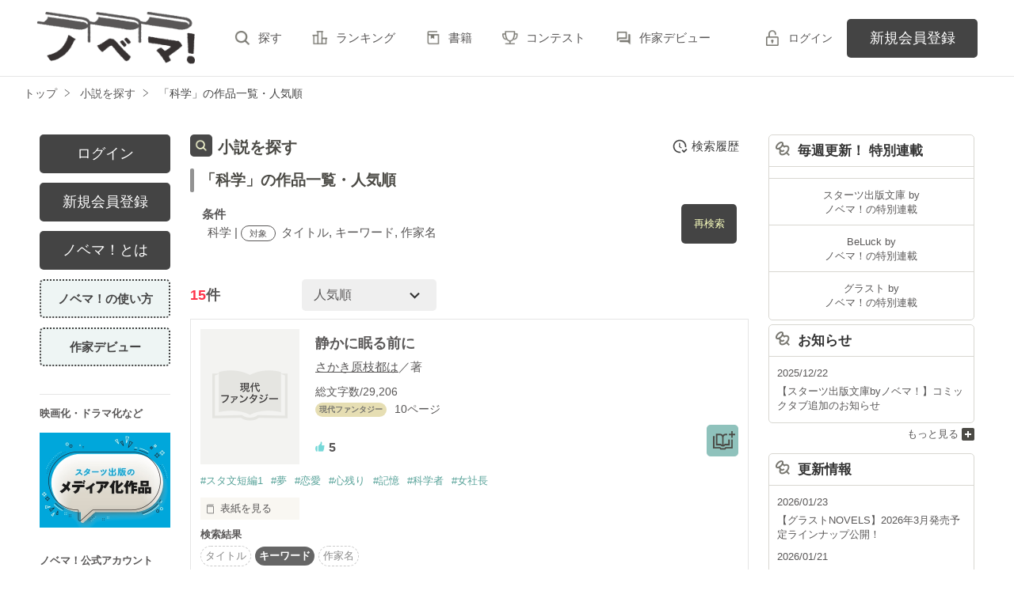

--- FILE ---
content_type: text/html; charset=UTF-8
request_url: https://novema.jp/search/book?word=%E7%A7%91%E5%AD%A6
body_size: 20360
content:
<!doctype html>
<html lang="ja">
<head>
<meta charset="utf-8">
<meta http-equiv="X-UA-Compatible" content="IE=edge">


<title>「科学」の作品一覧・人気順で無料で読む | ノベマ！</title>
<meta name="viewport" content="width=device-width, initial-scale=1.0, minimum-scale=1.0, maximum-scale=1.0, user-scalable=no">
<meta data-vmid="description" name="description" content="「科学」の小説一覧です。「静かに眠る前に」「なんで俺なんだ」「スマホで始める異世界譚～科学で魔法に革命を～」">
<meta data-vmid="keywords" name="keywords" content="「科学」の作品一覧・人気順">
<meta name="language" content="ja">
<link rel="apple-touch-icon-precomposed" href="https://novema.jp/assets/1.0.801/img/apple-touch-icon.png">
<link rel="shortcut icon" href="https://novema.jp/assets/1.0.801/img/favicon.ico">

<meta property="og:locale" content="ja_JP">
<meta data-vmid="og:title" property="og:title" content="「科学」の作品一覧・人気順で無料で読む | ノベマ！">
<meta data-vmid="og:description" property="og:description" content="「科学」の小説一覧です。「静かに眠る前に」「なんで俺なんだ」「スマホで始める異世界譚～科学で魔法に革命を～」">
<meta property="og:image" content="https://novema.jp/assets/1.0.801/img/og_image.png">
<meta data-vmid="og:url" property="og:url" content="https://novema.jp/search/book?word=%E7%A7%91%E5%AD%A6&amp;search_targets%5B%5D%5B0%5D=1&amp;search_targets%5B%5D%5B1%5D=2&amp;search_targets%5B%5D%5B2%5D=4">
<meta name="twitter:card" content="summary">
<meta name="twitter:site" content="@novema_edit">
<meta name="twitter:title" content="「科学」の作品一覧・人気順で無料で読む | ノベマ！">
<meta name="twitter:image" content="https://novema.jp/assets/1.0.801/img/og_image.png">
<meta name="referrer" content="origin-when-cross-origin">

<link data-vmid="canonical" rel="canonical" href="https://novema.jp/search/book?word=%E7%A7%91%E5%AD%A6&amp;search_targets%5B%5D%5B0%5D=1&amp;search_targets%5B%5D%5B1%5D=2&amp;search_targets%5B%5D%5B2%5D=4">


<!-- Google Tag Manager -->
<script>(function(w,d,s,l,i){w[l]=w[l]||[];w[l].push({'gtm.start':
new Date().getTime(),event:'gtm.js'});var f=d.getElementsByTagName(s)[0],
j=d.createElement(s),dl=l!='dataLayer'?'&l='+l:'';j.async=true;j.src=
'https://www.googletagmanager.com/gtm.js?id='+i+dl+'&gtm_auth=jsaCPNkLD6v3rj6CpJiDSA&gtm_preview=env-2&gtm_cookies_win=x';f.parentNode.insertBefore(j,f);
})(window,document,'script','dataLayer','GTM-5NXXHG5');</script>
<!-- End Google Tag Manager -->

<link rel="preload" as="style" href="/build/assets/css-C5AVVmDT.css" /><link rel="modulepreload" href="/build/nv/css-DvJ1WlRz.js" /><link rel="modulepreload" href="/build/common-DW9YdyAD.js" /><link rel="modulepreload" href="/build/assets/utils-DU98lCd1.js" /><link rel="modulepreload" href="/build/assets/gtm-CLavqUxb.js" /><link rel="modulepreload" href="/build/assets/beforeunload-confirm-k_LqQLa5.js" /><link rel="modulepreload" href="/build/assets/lazysizes-DefHUnXI.js" /><link rel="modulepreload" href="/build/assets/toastr-DxCYKGsd.js" /><link rel="modulepreload" href="/build/assets/encoding-japanese-BGtRPSts.js" /><link rel="modulepreload" href="/build/assets/jquery-4TQOUQeH.js" /><link rel="modulepreload" href="/build/assets/constants-B8GFlbkZ.js" /><link rel="modulepreload" href="/build/search-history-register-DDNcuq8w.js" /><link rel="modulepreload" href="/build/assets/search-history-storage-Cxzs5S2O.js" /><link rel="modulepreload" href="/build/assets/local-storage-manager-DeP9q_zA.js" /><link rel="modulepreload" href="/build/bookmark-register-1atWsq3y.js" /><link rel="modulepreload" href="/build/search-history-BHmkYj3W.js" /><link rel="modulepreload" href="/build/assets/vue3-BX3DNK6k.js" /><link rel="modulepreload" href="/build/assets/modal-DYDlTIt-.js" /><link rel="modulepreload" href="/build/assets/vue.esm-bundler-DaFNBbUr.js" /><link rel="modulepreload" href="/build/assets/_plugin-vue_export-helper-DlAUqK2U.js" /><link rel="stylesheet" href="/build/assets/css-C5AVVmDT.css" /><script type="module" src="/build/nv/css-DvJ1WlRz.js"></script><script type="module" src="/build/common-DW9YdyAD.js"></script><script type="module" src="/build/search-history-register-DDNcuq8w.js"></script><script type="module" src="/build/bookmark-register-1atWsq3y.js"></script><script type="module" src="/build/search-history-BHmkYj3W.js"></script></head>

<body class="pc-web">

<!-- Google Tag Manager (noscript) -->
<noscript><iframe src="https://www.googletagmanager.com/ns.html?id=GTM-5NXXHG5&gtm_auth=jsaCPNkLD6v3rj6CpJiDSA&gtm_preview=env-2&gtm_cookies_win=x"
height="0" width="0" style="display:none;visibility:hidden"></iframe></noscript>
<!-- End Google Tag Manager (noscript) -->

<div id="fb-root"></div>
<script async defer src="https://connect.facebook.net/ja_JP/sdk.js#xfbml=1&version=v6.0"></script>
<div id="wrapper" class="">


<header id="header">
    <div class="headerLogo">
        <h1>
            <a href="https://novema.jp">
                                    <img src="https://novema.jp/assets/1.0.801/img/header_logo.svg" alt="ノベマ！">
                            </a>
        </h1>
    </div>
    <div class="headerBtn"><span></span><span></span><span></span><p>メニュー</p></div>

    <nav class="headerNav">
        <div class="navListA">
            <ul>
                <li><a href="https://novema.jp/search">探す</a></li>
                <li><a href="https://novema.jp/ranking">ランキング</a></li>
                <li><a href="https://novema.jp/bookstore">書籍</a></li>
                <li><a href="https://novema.jp/grast/comic">コミック</a></li>
                <li><a href="https://novema.jp/contest">コンテスト</a></li>
                                    <li><a href="https://novema.jp/article/debut">作家デビュー</a></li>
                            </ul>
        </div>
            <div class="navSignup"><a href="https://novema.jp/signup">新規会員登録</a></div>
        <div class="navGuide"><a href="https://novema.jp/article/guide">ノベマ！とは</a></div>
    

        <div class="navListB">
            <ul>
                <li><span class="acd">レーベル</span>
                    <ul><li><a href="https://novema.jp/starts">スターツ出版文庫TOP</a></li>
<li><a href="https://novema.jp/beluck">BeLuckTOP</a></li>
<li><a href="https://novema.jp/grast">グラストTOP</a></li>
</ul>
                </li>
                <li><span class="acd">探す</span>
                    <ul><li><a href="https://novema.jp/search">小説を探す</a></li>
<li><a href="https://novema.jp/updated">新着更新</a></li>
<li><a href="https://novema.jp/good">新着いいね！</a></li>
<li><a href="https://novema.jp/finished">新着完結</a></li>
<li><a href="https://novema.jp/review">新着レビュー</a></li>
<li><a href="https://novema.jp/recommend">編集部オススメ小説</a></li>
<li><a href="https://novema.jp/book">ジャンル別小説一覧</a></li>
<li><a href="https://novema.jp/bbs">コミュニティ</a></li>
</ul>
                </li>
                <li><span class="acd">ランキング</span>
                    <ul><li><a href="https://novema.jp/ranking">総合</a></li>
            <li><a href="https://novema.jp/love-youth/ranking">青春・恋愛</a></li>
            <li><a href="https://novema.jp/youth/ranking">青春</a></li>
            <li><a href="https://novema.jp/love/ranking">恋愛</a></li>
            <li><a href="https://novema.jp/bl/ranking">BL</a></li>
            <li><a href="https://novema.jp/ayakashi/ranking">和風ファンタジー</a></li>
            <li><a href="https://novema.jp/kokyu/ranking">後宮ファンタジー</a></li>
            <li><a href="https://novema.jp/low-fantasy/ranking">現代ファンタジー</a></li>
            <li><a href="https://novema.jp/drama/ranking">ヒューマンドラマ</a></li>
            <li><a href="https://novema.jp/mystery/ranking">ミステリー</a></li>
            <li><a href="https://novema.jp/horror/ranking">ホラー</a></li>
            <li><a href="https://novema.jp/high-fantasy/ranking">異世界（総合）</a></li>
            <li><a href="https://novema.jp/isekai-adventure/ranking">異世界（バトル・冒険）</a></li>
            <li><a href="https://novema.jp/isekai-slow-life/ranking">異世界（スローライフ）</a></li>
            <li><a href="https://novema.jp/love-fantasy/ranking">異世界（恋愛）</a></li>
    </ul>
                </li>
                <li><span class="acd">書籍</span>
                    <ul><li><a href="https://novema.jp/bookstore">発売中の本を探す</a></li>
<li><a href="https://novema.jp/bookstore/schedule">発売予定一覧</a></li>
<li><a href="https://novema.jp/bookstore/writer">書籍化作家一覧</a></li>
</ul>
                </li>
                <li><span class="acd">コミック</span>
                    <ul><li><a href="https://novema.jp/comic/comic-grast">comic グラスト</a></li>
    <li><a href="https://novema.jp/comic/noicomi">noicomi</a></li>
    <li><a href="https://novema.jp/comic/oz-comics">OZcomics</a></li>
</ul>
                </li>
                <li><span class="acd">メディア</span>
                    <ul><li><a href="https://novema.jp/article?tag_name=%E6%98%A0%E7%94%BB%E5%8C%96">映画化された作品情報</a></li></ul>
                </li>
                <li><span class="acd">コンテスト</span>
                    <ul><li><a href="https://novema.jp/contest">コンテスト一覧</a></li>
<li>
    <a href="https://novema.jp/contest/starts/novema-chara-2601">第64回キャラクター短編小説コンテスト「刺激的ギャップヒーローとの和風＆後宮シンデレラストーリー」</a>
</li>
<li>
    <a href="https://novema.jp/contest/starts/mockucon2025">第2回モキュメンタリーホラー小説コンテスト</a>
</li>
<li>
    <a href="https://novema.jp/contest/episode1/02/novema">スターツ出版小説投稿サイト合同企画「第2回1話だけ大賞」ノベマ！会場</a>
</li>
<li>
    <a href="https://novema.jp/contest/starts/novema-chara-2512">第63回キャラクター短編小説コンテスト「青春ボーイズライフ」</a>
</li>
<li>
    <a href="https://novema.jp/contest/starts/10th">スタ文創刊10周年企画「読むだけじゃない読書体験」小説コンテスト</a>
</li>
<li>
    <a href="https://novema.jp/contest/beluck/bl-2510">第3回青春BL小説コンテスト</a>
</li>
<li>
    <a href="https://novema.jp/contest/beluck/bl-short/02">第2回ずっと見守りたい♡BL短編コンテスト</a>
</li>
<li>
    <a href="https://novema.jp/contest/starts/noicomi/novema/scenario09">第9回noicomiマンガシナリオ大賞【ノベマ！】</a>
</li>
</ul>
                </li>
                <li><span class="acd">関連サイト</span>
                    <ul><li><a href="https://www.no-ichigo.jp" target="_blank">野いちご</a></li>
<li><a href="https://www.berrys-cafe.jp" target="_blank">女性に人気の小説を読むなら&nbsp;ベリーズカフェ</a></li>
<li><a href="https://www.ozmall.co.jp" target="_blank">東京女性のための情報サイト&nbsp;OZmall</a></li>
</ul>
                </li>
            </ul>
        </div>
        <div class="navLink">
            <ul><li><a href="https://novema.jp/help">ヘルプ</a></li>
<li><a href="https://novema.jp/legal/terms">利用規約</a></li>
<li><a href="https://novema.jp/legal/guideline">掲載ガイドライン</a></li>
<li><a href="https://novema.jp/legal/terms/bbs">掲示板投稿規約</a></li>
<li><a href="https://starts-pub.jp/privacy_policy" target="_blank">個人情報保護方針</a></li>
<li><a href="https://starts-pub.jp" target="_blank">企業情報</a></li>
</ul>
        </div>
    </nav>

    <div class="headerMenu">
        <div class="headerTool">
            <ul>
                                
                                <li class="headerLogin"><a href="https://novema.jp/login?back_path=%2Fsearch%2Fbook%3Fword%3D%25E7%25A7%2591%25E5%25AD%25A6">ログイン</a></li>
                            </ul>
        </div>

                <div class="headerSignup"><a href="https://novema.jp/signup?back_path=%2Fsearch%2Fbook%3Fword%3D%25E7%25A7%2591%25E5%25AD%25A6">新規会員登録</a></div>
            </div>

</header>


    <div id="breadcrumb" class="breadcrumb">
    <ol id="breadcrumb_inner" itemscope itemtype="http://schema.org/BreadcrumbList">
        <li itemprop="itemListElement" itemscope itemtype="http://schema.org/ListItem">
                <a itemprop="item" href="https://novema.jp">
            <span itemprop="name">トップ</span>
        </a>
                <meta itemprop="position" content="1">
    </li>
        <li itemprop="itemListElement" itemscope itemtype="http://schema.org/ListItem">
                <a itemprop="item" href="https://novema.jp/search">
            <span itemprop="name">小説を探す</span>
        </a>
                <meta itemprop="position" content="2">
    </li>
        <li itemprop="itemListElement" itemscope itemtype="http://schema.org/ListItem">
                <a itemprop="item" href="https://novema.jp/search/book?word=%E7%A7%91%E5%AD%A6">
            <span itemprop="name">「科学」の作品一覧・人気順</span>
        </a>
                <meta itemprop="position" content="3">
    </li>
        </ol>
</div>



<div id="container">
	
<main class="main">
<section class="section">
    <h2 class="ttlIcon03">小説を探す</h2>
    <h3>「科学」の作品一覧・人気順</h3>
    <div class="searchResultBox ">
        <p>
            <span class="bold">条件</span><br>
            <span class="termsTxt">
                            
                                科学
                                     | 
                                            
                                    <span class="subject">対象</span>
                                タイトル, キーワード, 作家名
                                                    </span>
        </p>
        <input type="checkbox" id="openSearch1" class="openSearch">
        <label id="openSearchBtn" class="btnStyle02 openSearchTxt" for="openSearch1">再検索</label>
        <div class="openSearchBox">
            <div class="boxStyle02">
    <form method="GET" action="https://novema.jp/search/book" accept-charset="UTF-8" class="search-history-register">
    <div class="searchKeywordBox">
        <dl class="keyword">
            <dt>検索ワード</dt>
            <dd>
                                <input placeholder="検索ワード" name="word" type="text" value="科学">を含む
            </dd>
            <dd>
                                <input placeholder="除外ワード" name="exclude_word" type="text" value="">を除く
            </dd>
        </dl>
        <div class="searchOption">
            <input type="checkbox" id="toggleSearch1" class="toggleSearch" checked>
            <label class="toggleTit" for="toggleSearch1">詳しく検索</label>
            <div class="searchContent">
                <dl class="target">
                    <dt>検索対象</dt>
                    <dd>
                        <ul class="formList03">
                                                                                        <li><label><input checked="checked" name="search_targets[]" type="checkbox" value="1">タイトル</label></li>
                                                            <li><label><input checked="checked" name="search_targets[]" type="checkbox" value="2">キーワード</label></li>
                                                            <li><label><input checked="checked" name="search_targets[]" type="checkbox" value="4">作家名</label></li>
                                                            <li><label><input name="search_targets[]" type="checkbox" value="8">表紙コメント</label></li>
                                                            <li><label><input name="search_targets[]" type="checkbox" value="16">あらすじ</label></li>
                                                    </ul>
                    </dd>
                </dl>
                <dl class="genre">
                    <dt><label for="search_genre">ジャンル</label></dt>
                    <dd>
                        <select id="search_genre" name="genre"><option value="0">指定なし</option><option value="202">異世界ファンタジー</option><option value="205">現代ファンタジー</option><option value="203">和風ファンタジー</option><option value="204">後宮ファンタジー</option><option value="100">青春・恋愛</option><option value="400">ヒューマンドラマ</option><option value="300">ミステリー</option><option value="500">ホラー</option><option value="600">歴史・時代</option><option value="700">SF・冒険</option><option value="800">BL</option><option value="9900">その他</option></select>
                    </dd>
                </dl>
                                <dl class="finished">
                    <dt>ステータス</dt>
                    <dd>
                        <ul class="formList03">
                                                        <li><label><input checked="checked" name="finished" type="radio" value="0">全て</label></li>
                                                        <li><label><input name="finished" type="radio" value="2">完結</label></li>
                                                        <li><label><input name="finished" type="radio" value="1">更新中</label></li>
                                                    </ul>
                    </dd>
                </dl>
                <dl class="length">
                    <dt>作品の長さ</dt>
                    <dd>
                        <ul class="formList03">
                                                                                    <li><label><input name="length[]" type="checkbox" value="4">長編</label></li>
                                                        <li><label><input name="length[]" type="checkbox" value="2">中編</label></li>
                                                        <li><label><input name="length[]" type="checkbox" value="1">短編</label></li>
                                                    </ul>
                        <ul class="arwList01 mt10 alignR">
                            <li><a href="https://novema.jp/help/n66">作品の長さについて</a></li>
                        </ul>
                    </dd>
                </dl>
                                <dl class="contest">
                    <dt>コンテスト</dt>
                    <dd>
                                                <ul class="formList03">
                                                    <li><label><input name="contest_ids[]" type="checkbox" value="192">第64回キャラクター短編小説コンテスト「刺激的ギャップヒーローとの和風＆後宮シンデレラストーリー」</label></li>
                                                    <li><label><input name="contest_ids[]" type="checkbox" value="189">第2回モキュメンタリーホラー小説コンテスト</label></li>
                                                    <li><label><input name="contest_ids[]" type="checkbox" value="187">スターツ出版小説投稿サイト合同企画「第2回1話だけ大賞」ノベマ！会場</label></li>
                                                    <li><label><input name="contest_ids[]" type="checkbox" value="186">第63回キャラクター短編小説コンテスト「青春ボーイズライフ」</label></li>
                                                    <li><label><input name="contest_ids[]" type="checkbox" value="184">スタ文創刊10周年企画「読むだけじゃない読書体験」小説コンテスト</label></li>
                                                    <li><label><input name="contest_ids[]" type="checkbox" value="182">第3回青春BL小説コンテスト</label></li>
                                                    <li><label><input name="contest_ids[]" type="checkbox" value="181">第2回ずっと見守りたい♡BL短編コンテスト</label></li>
                                                    <li><label><input name="contest_ids[]" type="checkbox" value="178">第9回noicomiマンガシナリオ大賞【ノベマ！】</label></li>
                                                </ul>
                    </dd>
                </dl>
                                <dl class="otherConditions">
                    <dt>その他の条件</dt>
                    <dd>
                        <ul class="formList03">
                                                            <li>
                                    <label>
                                    <input name="has_comic" type="checkbox" value="1">
                                    コミックあり
                                    </label>
                                                                    </li>
                                                    </ul>
                    </dd>
                </dl>
            </div>
        </div>
        <div class="btn"><input class="btnStyle02" type="submit" value="検索"></div>
    </div>
    </form>
</div>


        </div>
    </div>
    <div id="searchHistory"></div> 
            <div class="searchHitBox">
            <div class="hit"><em>15</em>件</div>
            <div class="sort"><select class="sort" name="sort"><option value="1">人気順</option><option value="4">ページ数順</option><option value="6">更新順</option></select></div>
                    </div>
        <div class="bookList">
                            <div class="clm">
    <div class="linkGroup">
        <div class="pic">
            <figure><img src="https://novema.jp/assets/1.0.801/img/book/genre205.png" alt="静かに眠る前に"></figure>
                                </div>

        <div class="item">
           <div class="title">
                <a href="https://novema.jp/book/n1557791" >
                    静かに眠る前に
                </a>
                                            </div>
                        <div class="name">
            <a class="innerLink" 
                href="https://novema.jp/member/n822943" 
                >
                さかき原枝都は</a>／著
            </div>
            <p>総文字数/29,206</p>
            <p>
                <span class="tag genre_name txt_genre_val200">
                    現代ファンタジー</span>10ページ
            </p>
            <div class="tool">
                <div class="like">5</div>
                <div class="gpEntry">
                                </div>
                                <div class="bookshelf">
    <a
        class="bookmark-register "
        href="javascript:void(0);//book_id=1557791"
        data-url="https://novema.jp/web-api/bookmark/save/n1557791"
            >
        <img src="https://novema.jp/assets/1.0.801/img/icn_bookshelf01.png" alt="本棚に入れる">
    </a>
</div>


                
                            </div>
        </div>
        <a class="mainLink forSP" href="https://novema.jp/book/n1557791" ></a>
    </div>

    <ul class="keyword">
            <li>
            <a href="https://novema.jp/search/book?word=%E3%82%B9%E3%82%BF%E6%96%87%E7%9F%AD%E7%B7%A81" 
                >
                #スタ文短編1
            </a>
        </li>
            <li>
            <a href="https://novema.jp/search/book?word=%E5%A4%A2" 
                >
                #夢
            </a>
        </li>
            <li>
            <a href="https://novema.jp/search/book?word=%E6%81%8B%E6%84%9B" 
                >
                #恋愛
            </a>
        </li>
            <li>
            <a href="https://novema.jp/search/book?word=%E5%BF%83%E6%AE%8B%E3%82%8A" 
                >
                #心残り
            </a>
        </li>
            <li>
            <a href="https://novema.jp/search/book?word=%E8%A8%98%E6%86%B6" 
                >
                #記憶
            </a>
        </li>
            <li>
            <a href="https://novema.jp/search/book?word=%E7%A7%91%E5%AD%A6%E8%80%85" 
                >
                #科学者
            </a>
        </li>
            <li>
            <a href="https://novema.jp/search/book?word=%E5%A5%B3%E7%A4%BE%E9%95%B7" 
                >
                #女社長
            </a>
        </li>
    
    </ul>

    <div class="bookCoverPre">
        <div class="relatedtitle">
            <span>表紙を見る</span>
            <span>表紙を閉じる</span>
        </div>
        <div class="relatedlist">
            <div class="defTxt alignL">夢の中で僕は永遠に君を愛する。

あなたの見つめる夢はどんな夢ですか？
私の夢は、私の幸せは？。

夢の中でも私の幸せは、もろくも崩れ去ってしまった。
私の人生はなんのためにあったんだろうか？
ねぇ、私の話。訊いてくれる？
「……」そっかぁ。もう誰もいなかったんだ。
私の傍には誰もいない。信じていた人にも裏切られ全てを失った。



もうじき消え去るこの命。
何も残してやるもんか！　綺麗に跡形もなく私の命を燃え尽きさせよう。
でも……、ねぇ、誰か訊いてくれる？
私の最後の言葉を。

彼女の夢はこの僕の夢。

残された記憶を僕はこの命と引き換えに、夢として再現しようとしている。
また君に出会えて僕は幸せだった。

登場人物

スレイユ・ミィシェーレ
フランス人。フランス育ちの３２歳女性
自分で築き上げた会社。Ｐays de reve　ペイドゥリーヴ社の代表の座を知らぬ間に奪われる。
そして突如に言い渡された、余命残り僅かの人生。
愛する人、愛される人とも別れ、全てを失い自分の残り少ない人生の痕跡を、綺麗に消し去ろうとしている。

カオリ・ラヴィナーレ
日本人の父親とフランス人の母親のハーフ
片脚の無い、小さな教会の修道女。　推定年齢16歳。
彼女は死を目前としたスレイユの前に現れ、ふれあい心を通じさせようとする。それにはどんなわけがあるのだろうか？
主の使いとして、私は
あなたの心残りを救いあげたい。そして一言、私の本当の気持ちをあなたに伝えたかった。

片岡和樹　かたおかかずき
スレイユ・ミィシェーレの恋人？。
スレイユの会社の役員でもある。
きみのへの記憶を僕は大切にしまっていた。だけど僕が静かに眠る前にもう一度再現しよう。
さぁ、スレイユ夢の国でまた逢おう。</div>
            <ul class="bookBtnList">
                <li><a href="https://novema.jp/book/n1557791"  class="btnBookRead">作品を読む</a></li>
            </ul>
        </div>
    </div>


        <dl class="sortResult">
        <dt>検索結果</dt>
        <dd>
            <ul>
                                                                        <li class="">タイトル</li>
                                                                            <li class="active">キーワード</li>
                                                                            <li class="">作家名</li>
                                                                                                                        </ul>
        </dd>
    </dl>
    
</div>

                            <div class="clm">
    <div class="linkGroup">
        <div class="pic">
            <figure><img src="https://novema.jp/img/member/1328406/hailqizzhd-thumb.jpg" alt="なんで俺なんだ"></figure>
                                </div>

        <div class="item">
           <div class="title">
                <a href="https://novema.jp/book/n1735059" >
                    なんで俺なんだ
                </a>
                <span class="icnEnd">完</span>                            </div>
                        <div class="name">
            <a class="innerLink" 
                href="https://novema.jp/member/n1328406" 
                >
                春光　皓</a>／著
            </div>
            <p>総文字数/9,363</p>
            <p>
                <span class="tag genre_name txt_genre_val200">
                    現代ファンタジー</span>2ページ
            </p>
            <div class="tool">
                <div class="like">7</div>
                <div class="gpEntry">
                                </div>
                                <div class="bookshelf">
    <a
        class="bookmark-register "
        href="javascript:void(0);//book_id=1735059"
        data-url="https://novema.jp/web-api/bookmark/save/n1735059"
            >
        <img src="https://novema.jp/assets/1.0.801/img/icn_bookshelf01.png" alt="本棚に入れる">
    </a>
</div>


                
                            </div>
        </div>
        <a class="mainLink forSP" href="https://novema.jp/book/n1735059" ></a>
    </div>

    <ul class="keyword">
            <li>
            <a href="https://novema.jp/search/book?word=%E3%83%95%E3%82%A1%E3%83%B3%E3%82%BF%E3%82%B8%E3%83%BC" 
                >
                #ファンタジー
            </a>
        </li>
            <li>
            <a href="https://novema.jp/search/book?word=%E7%8F%BE%E4%BB%A3" 
                >
                #現代
            </a>
        </li>
            <li>
            <a href="https://novema.jp/search/book?word=%E5%AE%87%E5%AE%99" 
                >
                #宇宙
            </a>
        </li>
            <li>
            <a href="https://novema.jp/search/book?word=%E7%A7%91%E5%AD%A6" 
                >
                #科学
            </a>
        </li>
            <li>
            <a href="https://novema.jp/search/book?word=%E7%A0%94%E7%A9%B6" 
                >
                #研究
            </a>
        </li>
            <li>
            <a href="https://novema.jp/search/book?word=%E9%81%8B%E5%91%BD" 
                >
                #運命
            </a>
        </li>
            <li>
            <a href="https://novema.jp/search/book?word=%E5%88%87%E3%81%AA%E3%81%84" 
                >
                #切ない
            </a>
        </li>
            <li>
            <a href="https://novema.jp/search/book?word=%E3%81%A9%E3%82%93%E3%81%A7%E3%82%93%E8%BF%94%E3%81%97" 
                >
                #どんでん返し
            </a>
        </li>
    
    </ul>

    <div class="bookCoverPre">
        <div class="relatedtitle">
            <span>表紙を見る</span>
            <span>表紙を閉じる</span>
        </div>
        <div class="relatedlist">
            <div class="defTxt alignL">広大な宇宙のどこかに、きっと存在している。</div>
            <ul class="bookBtnList">
                <li><a href="https://novema.jp/book/n1735059"  class="btnBookRead">作品を読む</a></li>
            </ul>
        </div>
    </div>


        <dl class="sortResult">
        <dt>検索結果</dt>
        <dd>
            <ul>
                                                                        <li class="">タイトル</li>
                                                                            <li class="active">キーワード</li>
                                                                            <li class="">作家名</li>
                                                                                                                        </ul>
        </dd>
    </dl>
    
</div>

                            <div class="clm">
    <div class="linkGroup">
        <div class="pic">
            <figure><img src="https://novema.jp/img/member/1378529/yshx88hcti-thumb.jpg" alt="スマホで始める異世界譚～科学で魔法に革命を～"></figure>
                                </div>

        <div class="item">
           <div class="title">
                <a href="https://novema.jp/book/n1773230" >
                    スマホで始める異世界譚～科学で魔法に革命を～
                </a>
                                            </div>
                        <div class="name">
            <a class="innerLink" 
                href="https://novema.jp/member/n1378529" 
                >
                真野蒼子</a>／著
            </div>
            <p>総文字数/8,915</p>
            <p>
                <span class="tag genre_name txt_genre_val200">
                    異世界ファンタジー</span>1ページ
            </p>
            <div class="tool">
                <div class="like">0</div>
                <div class="gpEntry">
                                    <i class="entry">スターツ出版小説投稿サイト合同企画「第2回1話だけ大賞」ノベマ！会場エントリー中</i>
                                </div>
                                <div class="bookshelf">
    <a
        class="bookmark-register "
        href="javascript:void(0);//book_id=1773230"
        data-url="https://novema.jp/web-api/bookmark/save/n1773230"
            >
        <img src="https://novema.jp/assets/1.0.801/img/icn_bookshelf01.png" alt="本棚に入れる">
    </a>
</div>


                
                            </div>
        </div>
        <a class="mainLink forSP" href="https://novema.jp/book/n1773230" ></a>
    </div>

    <ul class="keyword">
            <li>
            <a href="https://novema.jp/search/book?word=%E7%95%B0%E4%B8%96%E7%95%8C" 
                >
                #異世界
            </a>
        </li>
            <li>
            <a href="https://novema.jp/search/book?word=%E3%83%95%E3%82%A1%E3%83%B3%E3%82%BF%E3%82%B8%E3%83%BC" 
                >
                #ファンタジー
            </a>
        </li>
            <li>
            <a href="https://novema.jp/search/book?word=%E6%81%8B%E6%84%9B" 
                >
                #恋愛
            </a>
        </li>
            <li>
            <a href="https://novema.jp/search/book?word=%E9%AD%94%E6%B3%95" 
                >
                #魔法
            </a>
        </li>
            <li>
            <a href="https://novema.jp/search/book?word=%E8%BB%A2%E7%A7%BB" 
                >
                #転移
            </a>
        </li>
            <li>
            <a href="https://novema.jp/search/book?word=%E3%81%8A%E4%BB%95%E4%BA%8B" 
                >
                #お仕事
            </a>
        </li>
            <li>
            <a href="https://novema.jp/search/book?word=%E5%A5%B3%E4%B8%BB%E4%BA%BA%E5%85%AC" 
                >
                #女主人公
            </a>
        </li>
            <li>
            <a href="https://novema.jp/search/book?word=%E7%A7%91%E5%AD%A6" 
                >
                #科学
            </a>
        </li>
            <li>
            <a href="https://novema.jp/search/book?word=%E9%AD%94%E6%B3%95%E9%81%93%E5%85%B7" 
                >
                #魔法道具
            </a>
        </li>
            <li>
            <a href="https://novema.jp/search/book?word=%E3%83%89%E3%83%A9%E3%83%9E" 
                >
                #ドラマ
            </a>
        </li>
    
    </ul>



        <dl class="sortResult">
        <dt>検索結果</dt>
        <dd>
            <ul>
                                                                        <li class="active">タイトル</li>
                                                                            <li class="active">キーワード</li>
                                                                            <li class="">作家名</li>
                                                                                                                        </ul>
        </dd>
    </dl>
    
</div>

                            <div class="clm">
    <div class="linkGroup">
        <div class="pic">
            <figure><img src="https://novema.jp/assets/1.0.801/img/book/genre202.png" alt="元科捜研の俺、異世界でも犯人は逃がさない ～鑑定スキルと科学知識で事件解決～"></figure>
                                </div>

        <div class="item">
           <div class="title">
                <a href="https://novema.jp/book/n1762173" >
                    元科捜研の俺、異世界でも犯人は逃がさない ～鑑定スキルと科学知識で事件解決～
                </a>
                                            </div>
                        <div class="name">
            <a class="innerLink" 
                href="https://novema.jp/member/n1383922" 
                >
                雪野耳子</a>／著
            </div>
            <p>総文字数/17,274</p>
            <p>
                <span class="tag genre_name txt_genre_val200">
                    異世界ファンタジー</span>4ページ
            </p>
            <div class="tool">
                <div class="like">0</div>
                <div class="gpEntry">
                                </div>
                                <div class="bookshelf">
    <a
        class="bookmark-register "
        href="javascript:void(0);//book_id=1762173"
        data-url="https://novema.jp/web-api/bookmark/save/n1762173"
            >
        <img src="https://novema.jp/assets/1.0.801/img/icn_bookshelf01.png" alt="本棚に入れる">
    </a>
</div>


                
                            </div>
        </div>
        <a class="mainLink forSP" href="https://novema.jp/book/n1762173" ></a>
    </div>

    <ul class="keyword">
            <li>
            <a href="https://novema.jp/search/book?word=%E7%94%B7%E4%B8%BB%E4%BA%BA%E5%85%AC" 
                >
                #男主人公
            </a>
        </li>
            <li>
            <a href="https://novema.jp/search/book?word=%E9%91%91%E5%AE%9A" 
                >
                #鑑定
            </a>
        </li>
            <li>
            <a href="https://novema.jp/search/book?word=%E8%BB%A2%E7%94%9F" 
                >
                #転生
            </a>
        </li>
            <li>
            <a href="https://novema.jp/search/book?word=%E5%A4%96%E3%82%8C%E3%82%B9%E3%82%AD%E3%83%AB" 
                >
                #外れスキル
            </a>
        </li>
    
    </ul>

    <div class="bookCoverPre">
        <div class="relatedtitle">
            <span>表紙を見る</span>
            <span>表紙を閉じる</span>
        </div>
        <div class="relatedlist">
            <div class="defTxt alignL">科捜研の捜査員・天笠玲人は、事件帰りの夜に突然刺され、気づけば異世界の貴族の少年に転生していた。混乱の中でも、証拠を追う習慣と科学の知識はそのまま。鑑定スキルと現代の知識を武器に、事件の謎や異世界の不思議に挑んでいく。「犯人は絶対に逃がさない」――元科捜研の魂で、異世界の常識をひっくり返す！</div>
            <ul class="bookBtnList">
                <li><a href="https://novema.jp/book/n1762173"  class="btnBookRead">作品を読む</a></li>
            </ul>
        </div>
    </div>


        <dl class="sortResult">
        <dt>検索結果</dt>
        <dd>
            <ul>
                                                                        <li class="active">タイトル</li>
                                                                            <li class="">キーワード</li>
                                                                            <li class="">作家名</li>
                                                                                                                        </ul>
        </dd>
    </dl>
    
</div>

                            <div class="clm">
    <div class="linkGroup">
        <div class="pic">
            <figure><img src="https://novema.jp/img/member/1382404/xtuarzl4c3-thumb.jpg" alt="海洋ロマン！デカいイカ：27メートル"></figure>
                                </div>

        <div class="item">
           <div class="title">
                <a href="https://novema.jp/book/n1765773" >
                    海洋ロマン！デカいイカ：27メートル
                </a>
                <span class="icnEnd">完</span>                            </div>
                        <div class="name">
            <a class="innerLink" 
                href="https://novema.jp/member/n1382404" 
                >
                流離の風来坊</a>／著
            </div>
            <p>総文字数/4,257</p>
            <p>
                <span class="tag genre_name txt_genre_val600">
                    歴史・時代</span>1ページ
            </p>
            <div class="tool">
                <div class="like">0</div>
                <div class="gpEntry">
                                </div>
                                <div class="bookshelf">
    <a
        class="bookmark-register "
        href="javascript:void(0);//book_id=1765773"
        data-url="https://novema.jp/web-api/bookmark/save/n1765773"
            >
        <img src="https://novema.jp/assets/1.0.801/img/icn_bookshelf01.png" alt="本棚に入れる">
    </a>
</div>


                
                            </div>
        </div>
        <a class="mainLink forSP" href="https://novema.jp/book/n1765773" ></a>
    </div>

    <ul class="keyword">
            <li>
            <a href="https://novema.jp/search/book?word=%E7%95%B0%E4%B8%96%E7%95%8C" 
                >
                #異世界
            </a>
        </li>
            <li>
            <a href="https://novema.jp/search/book?word=%E5%85%83%E5%8B%87%E8%80%85" 
                >
                #元勇者
            </a>
        </li>
            <li>
            <a href="https://novema.jp/search/book?word=%E5%A4%A7%E5%AD%A6%E8%AC%9B%E5%B8%AB" 
                >
                #大学講師
            </a>
        </li>
            <li>
            <a href="https://novema.jp/search/book?word=%E3%83%80%E3%82%A4%E3%82%AA%E3%82%A6%E3%82%A4%E3%82%AB" 
                >
                #ダイオウイカ
            </a>
        </li>
            <li>
            <a href="https://novema.jp/search/book?word=%E3%83%87%E3%82%AB%E3%81%84" 
                >
                #デカい
            </a>
        </li>
            <li>
            <a href="https://novema.jp/search/book?word=NTR" 
                >
                #NTR
            </a>
        </li>
            <li>
            <a href="https://novema.jp/search/book?word=%E5%AF%9D%E5%8F%96%E3%82%89%E3%82%8C" 
                >
                #寝取られ
            </a>
        </li>
            <li>
            <a href="https://novema.jp/search/book?word=%E6%B5%B7%E6%B4%8B%E3%83%AD%E3%83%9E%E3%83%B3" 
                >
                #海洋ロマン
            </a>
        </li>
            <li>
            <a href="https://novema.jp/search/book?word=%E4%B8%8D%E5%91%B3%E3%81%84" 
                >
                #不味い
            </a>
        </li>
            <li>
            <a href="https://novema.jp/search/book?word=%E9%9B%91%E7%A7%91%E5%AD%A6" 
                >
                #雑科学
            </a>
        </li>
    
    </ul>

    <div class="bookCoverPre">
        <div class="relatedtitle">
            <span>表紙を見る</span>
            <span>表紙を閉じる</span>
        </div>
        <div class="relatedlist">
            <div class="defTxt alignL">無理やりな小説化で作者の昔の原稿をご紹介、シリーズ第三弾

櫻井誠は日本で大学の講師をやっていた。本日の講義は『ダイオウイカ』が題材である。講義が始まる直前、女子学生の早乙女恋という子に声を掛けられる。今夜、居酒屋に行きましょうと……。</div>
            <ul class="bookBtnList">
                <li><a href="https://novema.jp/book/n1765773"  class="btnBookRead">作品を読む</a></li>
            </ul>
        </div>
    </div>


        <dl class="sortResult">
        <dt>検索結果</dt>
        <dd>
            <ul>
                                                                        <li class="">タイトル</li>
                                                                            <li class="active">キーワード</li>
                                                                            <li class="">作家名</li>
                                                                                                                        </ul>
        </dd>
    </dl>
    
</div>

                            <div class="clm">
    <div class="linkGroup">
        <div class="pic">
            <figure><img src="https://novema.jp/img/member/1123197/2lwliyglhw-thumb.jpg" alt="セラミックの激うま恐竜レシピ"></figure>
                                </div>

        <div class="item">
           <div class="title">
                <a href="https://novema.jp/book/n1578974" >
                    セラミックの激うま恐竜レシピ
                </a>
                <span class="icnEnd">完</span>                            </div>
                        <div class="name">
            <a class="innerLink" 
                href="https://novema.jp/member/n1123197" 
                >
                伊佐坂　風呂糸</a>／著
            </div>
            <p>総文字数/113,541</p>
            <p>
                <span class="tag genre_name txt_genre_val700">
                    SF・冒険</span>74ページ
            </p>
            <div class="tool">
                <div class="like">1</div>
                <div class="gpEntry">
                                </div>
                                <div class="bookshelf">
    <a
        class="bookmark-register "
        href="javascript:void(0);//book_id=1578974"
        data-url="https://novema.jp/web-api/bookmark/save/n1578974"
            >
        <img src="https://novema.jp/assets/1.0.801/img/icn_bookshelf01.png" alt="本棚に入れる">
    </a>
</div>


                
                            </div>
        </div>
        <a class="mainLink forSP" href="https://novema.jp/book/n1578974" ></a>
    </div>

    <ul class="keyword">
            <li>
            <a href="https://novema.jp/search/book?word=%E7%A9%BA%E6%83%B3%E7%A7%91%E5%AD%A6" 
                >
                #空想科学
            </a>
        </li>
            <li>
            <a href="https://novema.jp/search/book?word=%E3%83%92%E3%83%AD%E3%82%A4%E3%83%B3" 
                >
                #ヒロイン
            </a>
        </li>
            <li>
            <a href="https://novema.jp/search/book?word=%E3%82%B0%E3%83%AB%E3%83%A1" 
                >
                #グルメ
            </a>
        </li>
            <li>
            <a href="https://novema.jp/search/book?word=%E6%81%90%E7%AB%9C" 
                >
                #恐竜
            </a>
        </li>
            <li>
            <a href="https://novema.jp/search/book?word=%E6%96%99%E7%90%86" 
                >
                #料理
            </a>
        </li>
            <li>
            <a href="https://novema.jp/search/book?word=%E3%83%A1%E3%82%B7%E7%89%A9" 
                >
                #メシ物
            </a>
        </li>
            <li>
            <a href="https://novema.jp/search/book?word=%E3%82%B5%E3%83%90%E3%82%A4%E3%83%90%E3%83%AB" 
                >
                #サバイバル
            </a>
        </li>
            <li>
            <a href="https://novema.jp/search/book?word=%E3%82%B8%E3%83%A5%E3%83%A9%E7%B4%80" 
                >
                #ジュラ紀
            </a>
        </li>
            <li>
            <a href="https://novema.jp/search/book?word=%E5%B9%B4%E3%81%AE%E5%B7%AE%E6%81%8B%E6%84%9B" 
                >
                #年の差恋愛
            </a>
        </li>
            <li>
            <a href="https://novema.jp/search/book?word=%E3%82%AD%E3%83%A3%E3%83%A9%E5%A4%A7%E8%B3%9E" 
                >
                #キャラ大賞
            </a>
        </li>
    
    </ul>

    <div class="bookCoverPre">
        <div class="relatedtitle">
            <span>表紙を見る</span>
            <span>表紙を閉じる</span>
        </div>
        <div class="relatedlist">
            <div class="defTxt alignL">イラスト――Waiji先生


【私の将来の夢？　一流の恐竜ハンターになって恐竜料理専門店を開くの！】

ヒロインの女子高校生、瀬良美久さんです。

仲間達からは、そのまんまセラミックと呼ばれております。

</div>
            <ul class="bookBtnList">
                <li><a href="https://novema.jp/book/n1578974"  class="btnBookRead">作品を読む</a></li>
            </ul>
        </div>
    </div>


        <dl class="sortResult">
        <dt>検索結果</dt>
        <dd>
            <ul>
                                                                        <li class="">タイトル</li>
                                                                            <li class="active">キーワード</li>
                                                                            <li class="">作家名</li>
                                                                                                                        </ul>
        </dd>
    </dl>
    
</div>

                            <div class="clm">
    <div class="linkGroup">
        <div class="pic">
            <figure><img src="https://novema.jp/img/member/1092748/6glqjyrrjf-thumb.jpg" alt="【SF】一劫年の蓮姫《カムラ》はこんな話"></figure>
                                </div>

        <div class="item">
           <div class="title">
                <a href="https://novema.jp/book/n1556187" >
                    【SF】一劫年の蓮姫《カムラ》はこんな話
                </a>
                <span class="icnEnd">完</span>                            </div>
                        <div class="name">
            <a class="innerLink" 
                href="https://novema.jp/member/n1092748" 
                >
                憮然野郎</a>／著
            </div>
            <p>総文字数/559</p>
            <p>
                <span class="tag genre_name txt_genre_val700">
                    SF・冒険</span>1ページ
            </p>
            <div class="tool">
                <div class="like">0</div>
                <div class="gpEntry">
                                </div>
                                <div class="bookshelf">
    <a
        class="bookmark-register "
        href="javascript:void(0);//book_id=1556187"
        data-url="https://novema.jp/web-api/bookmark/save/n1556187"
            >
        <img src="https://novema.jp/assets/1.0.801/img/icn_bookshelf01.png" alt="本棚に入れる">
    </a>
</div>


                
                            </div>
        </div>
        <a class="mainLink forSP" href="https://novema.jp/book/n1556187" ></a>
    </div>

    <ul class="keyword">
            <li>
            <a href="https://novema.jp/search/book?word=%E5%A5%B3%E4%B8%BB%E4%BA%BA%E5%85%AC" 
                >
                #女主人公
            </a>
        </li>
            <li>
            <a href="https://novema.jp/search/book?word=%E5%A4%A9%E5%9C%B0%E5%89%B5%E9%80%A0" 
                >
                #天地創造
            </a>
        </li>
            <li>
            <a href="https://novema.jp/search/book?word=%E5%82%8D%E8%8B%A5%E7%84%A1%E4%BA%BA" 
                >
                #傍若無人
            </a>
        </li>
            <li>
            <a href="https://novema.jp/search/book?word=%E3%82%B9%E3%82%BF%E3%82%A4" 
                >
                #スタイ
            </a>
        </li>
            <li>
            <a href="https://novema.jp/search/book?word=%E3%83%AA%E3%83%83%E3%82%B7%E3%83%A5" 
                >
                #リッシュ
            </a>
        </li>
            <li>
            <a href="https://novema.jp/search/book?word=%E7%97%B4%E5%A5%B3" 
                >
                #痴女
            </a>
        </li>
            <li>
            <a href="https://novema.jp/search/book?word=%E7%A7%91%E5%AD%A6" 
                >
                #科学
            </a>
        </li>
            <li>
            <a href="https://novema.jp/search/book?word=%E5%8F%A4%E4%BB%A3%E5%8F%B2" 
                >
                #古代史
            </a>
        </li>
            <li>
            <a href="https://novema.jp/search/book?word=%E3%82%B3%E3%83%A1%E3%83%87%E3%82%A3" 
                >
                #コメディ
            </a>
        </li>
            <li>
            <a href="https://novema.jp/search/book?word=%E6%B3%A3%E3%81%91%E3%82%8B" 
                >
                #泣ける
            </a>
        </li>
    
    </ul>

    <div class="bookCoverPre">
        <div class="relatedtitle">
            <span>表紙を見る</span>
            <span>表紙を閉じる</span>
        </div>
        <div class="relatedlist">
            <div class="defTxt alignL">限りある現在《いま》を生きている意味、見つめ直してみませんか？


『一劫年の蓮姫〜生命40億年のスゴロク』
の紹介エッセイです。
気に入っていただけましたら、本編を是非♪
</div>
            <ul class="bookBtnList">
                <li><a href="https://novema.jp/book/n1556187"  class="btnBookRead">作品を読む</a></li>
            </ul>
        </div>
    </div>


        <dl class="sortResult">
        <dt>検索結果</dt>
        <dd>
            <ul>
                                                                        <li class="">タイトル</li>
                                                                            <li class="active">キーワード</li>
                                                                            <li class="">作家名</li>
                                                                                                                        </ul>
        </dd>
    </dl>
    
</div>

                            <div class="clm">
    <div class="linkGroup">
        <div class="pic">
            <figure><img src="https://novema.jp/img/member/1380261/mlz8co24n3-thumb.jpg" alt="深山のカルテ"></figure>
                                </div>

        <div class="item">
           <div class="title">
                <a href="https://novema.jp/book/n1761511" >
                    深山のカルテ
                </a>
                <span class="icnEnd">完</span>                            </div>
                        <div class="name">
            <a class="innerLink" 
                href="https://novema.jp/member/n1380261" 
                >
                桂圭人</a>／著
            </div>
            <p>総文字数/13,803</p>
            <p>
                <span class="tag genre_name txt_genre_val700">
                    SF・冒険</span>10ページ
            </p>
            <div class="tool">
                <div class="like">0</div>
                <div class="gpEntry">
                                </div>
                                <div class="bookshelf">
    <a
        class="bookmark-register "
        href="javascript:void(0);//book_id=1761511"
        data-url="https://novema.jp/web-api/bookmark/save/n1761511"
            >
        <img src="https://novema.jp/assets/1.0.801/img/icn_bookshelf01.png" alt="本棚に入れる">
    </a>
</div>


                
                            </div>
        </div>
        <a class="mainLink forSP" href="https://novema.jp/book/n1761511" ></a>
    </div>

    <ul class="keyword">
            <li>
            <a href="https://novema.jp/search/book?word=SF" 
                >
                #SF
            </a>
        </li>
            <li>
            <a href="https://novema.jp/search/book?word=%E3%83%9B%E3%83%A9%E3%83%BC" 
                >
                #ホラー
            </a>
        </li>
            <li>
            <a href="https://novema.jp/search/book?word=%E3%83%95%E3%82%A1%E3%83%B3%E3%82%BF%E3%82%B8%E3%83%BC" 
                >
                #ファンタジー
            </a>
        </li>
            <li>
            <a href="https://novema.jp/search/book?word=%E4%BA%BA%E5%A4%96" 
                >
                #人外
            </a>
        </li>
            <li>
            <a href="https://novema.jp/search/book?word=%E3%83%9F%E3%82%B9%E3%83%86%E3%83%AA%E3%83%BC" 
                >
                #ミステリー
            </a>
        </li>
            <li>
            <a href="https://novema.jp/search/book?word=%E7%A7%91%E5%AD%A6" 
                >
                #科学
            </a>
        </li>
            <li>
            <a href="https://novema.jp/search/book?word=%E5%8C%BB%E7%99%82" 
                >
                #医療
            </a>
        </li>
            <li>
            <a href="https://novema.jp/search/book?word=%E5%8C%96%E5%AD%A6" 
                >
                #化学
            </a>
        </li>
            <li>
            <a href="https://novema.jp/search/book?word=%E7%8F%BE%E4%BB%A3" 
                >
                #現代
            </a>
        </li>
            <li>
            <a href="https://novema.jp/search/book?word=%E3%82%AB%E3%83%AB%E3%83%86" 
                >
                #カルテ
            </a>
        </li>
    
    </ul>

    <div class="bookCoverPre">
        <div class="relatedtitle">
            <span>表紙を見る</span>
            <span>表紙を閉じる</span>
        </div>
        <div class="relatedlist">
            <div class="defTxt alignL">世にも奇妙な病のカルテをまとめました。by深山
三笠狙いが多すぎていつか、バックれるかも。もしかしたら、深山が三笠にチクるかも(狙う奴、頭おかしいよな) by 朴オノキ</div>
            <ul class="bookBtnList">
                <li><a href="https://novema.jp/book/n1761511"  class="btnBookRead">作品を読む</a></li>
            </ul>
        </div>
    </div>


        <dl class="sortResult">
        <dt>検索結果</dt>
        <dd>
            <ul>
                                                                        <li class="">タイトル</li>
                                                                            <li class="active">キーワード</li>
                                                                            <li class="">作家名</li>
                                                                                                                        </ul>
        </dd>
    </dl>
    
</div>

                            <div class="clm">
    <div class="linkGroup">
        <div class="pic">
            <figure><img src="https://novema.jp/assets/1.0.801/img/book/genre204.png" alt="【デジタル献本専用】後宮のガリレオ（仮）＿野月よひら/著"></figure>
                                </div>

        <div class="item">
           <div class="title">
                <a href="https://novema.jp/book/n1758934" >
                    【デジタル献本専用】後宮のガリレオ（仮）＿野月よひら/著
                </a>
                                                     
                        <img src="https://novema.jp/assets/1.0.801/img/icn_key.png" alt="シークレット">
                                                </div>
                        <div class="name">
            <a class="innerLink" 
                href="https://novema.jp/member/n1381338" 
                >
                スタ文・販売チーム</a>／著
            </div>
            <p>総文字数/126,811</p>
            <p>
                <span class="tag genre_name txt_genre_val200">
                    後宮ファンタジー</span>39ページ
            </p>
            <div class="tool">
                <div class="like">0</div>
                <div class="gpEntry">
                                </div>
                                <div class="bookshelf">
    <a
        class="bookmark-register "
        href="javascript:void(0);//book_id=1758934"
        data-url="https://novema.jp/web-api/bookmark/save/n1758934"
            >
        <img src="https://novema.jp/assets/1.0.801/img/icn_bookshelf01.png" alt="本棚に入れる">
    </a>
</div>


                
                            </div>
        </div>
        <a class="mainLink forSP" href="https://novema.jp/book/n1758934" ></a>
    </div>

    <ul class="keyword">
            <li>
            <a href="https://novema.jp/search/book?word=%E5%BE%8C%E5%AE%AE" 
                >
                #後宮
            </a>
        </li>
            <li>
            <a href="https://novema.jp/search/book?word=%E3%83%95%E3%82%A1%E3%83%B3%E3%82%BF%E3%82%B8%E3%83%BC" 
                >
                #ファンタジー
            </a>
        </li>
            <li>
            <a href="https://novema.jp/search/book?word=%E8%BB%A2%E7%94%9F" 
                >
                #転生
            </a>
        </li>
            <li>
            <a href="https://novema.jp/search/book?word=%E4%B8%AD%E8%8F%AF" 
                >
                #中華
            </a>
        </li>
            <li>
            <a href="https://novema.jp/search/book?word=%E8%AC%8E%E8%A7%A3%E3%81%8D" 
                >
                #謎解き
            </a>
        </li>
            <li>
            <a href="https://novema.jp/search/book?word=%E3%83%92%E3%83%AD%E3%82%A4%E3%83%B3%E6%B4%BB%E8%BA%8D" 
                >
                #ヒロイン活躍
            </a>
        </li>
            <li>
            <a href="https://novema.jp/search/book?word=%E3%83%9F%E3%82%B9%E3%83%86%E3%83%AA%E3%83%BC" 
                >
                #ミステリー
            </a>
        </li>
            <li>
            <a href="https://novema.jp/search/book?word=%E7%A7%91%E5%AD%A6" 
                >
                #科学
            </a>
        </li>
            <li>
            <a href="https://novema.jp/search/book?word=%E6%81%8B%E6%84%9B" 
                >
                #恋愛
            </a>
        </li>
    
    </ul>

    <div class="bookCoverPre">
        <div class="relatedtitle">
            <span>表紙を見る</span>
            <span>表紙を閉じる</span>
        </div>
        <div class="relatedlist">
            <div class="defTxt alignL">※書店員さまへのデジタル献本専用アカウントとなります。
※原稿は制作中のため、書籍版では変更が入る可能性がございます。
※お読みいただくためのパスワードは注文書へ記載しています。
※読者のみなさまへの公開については、9月後半頃より連載開始予定です！


後宮にはびこる謎を科学で解く
「これにて証明、完了です」

◆◆◆編集部一同絶賛の面白さ！シリーズ化も決定！◆◆◆
超理系女子大生が後宮に転生し、難事件に挑む――科学×後宮ミステリー！

『後宮のガリレオ』著：野月よひら　絵：藤実なんな
スターツ出版文庫・10月28日＿刊行予定
ISBN：978-4-8137-1822-2


◆◆◆書店員の皆さまへ◆◆◆
ご注文については、注文書にご希望数を記入のうえFAXにてお送りいただくか
注文書に記載のメールアドレスへご連絡をお願いいたします。

またご協力いただける書店様へは、野月よひら先生のサイン色紙（ミニサイズ）を
ご送付させていただきます。ご要望の方は、該当欄へ○印を記入ください。
※色紙については、上限100店舗さま限定となります。
想定よりもご連絡をいただいた場合は、先着順にてお受けいたします。予めご了承ください。

コメントや一言感想もお待ちしております！！
お気軽にご投稿いただけますと幸いです。
（※コメント欄への記入にはノベマ！への会員登録が必要です）
</div>
            <ul class="bookBtnList">
                <li><a href="https://novema.jp/book/n1758934"  class="btnBookRead">作品を読む</a></li>
            </ul>
        </div>
    </div>


        <dl class="sortResult">
        <dt>検索結果</dt>
        <dd>
            <ul>
                                                                        <li class="">タイトル</li>
                                                                            <li class="active">キーワード</li>
                                                                            <li class="">作家名</li>
                                                                                                                        </ul>
        </dd>
    </dl>
    
</div>

                            <div class="clm">
    <div class="linkGroup">
        <div class="pic">
            <figure><img src="https://novema.jp/assets/1.0.801/img/common/cover/siga3al3anbf010.png" alt="レイニー・デイ　～その愛を消して～"></figure>
                                </div>

        <div class="item">
           <div class="title">
                <a href="https://novema.jp/book/n1732808" >
                    レイニー・デイ　～その愛を消して～
                </a>
                <span class="icnEnd">完</span>                            </div>
                        <div class="name">
            <a class="innerLink" 
                href="https://novema.jp/member/n1315309" 
                >
                またたびやま銀猫</a>／著
            </div>
            <p>総文字数/14,477</p>
            <p>
                <span class="tag genre_name txt_genre_val400">
                    ヒューマンドラマ</span>19ページ
            </p>
            <div class="tool">
                <div class="like">0</div>
                <div class="gpEntry">
                                </div>
                                <div class="bookshelf">
    <a
        class="bookmark-register "
        href="javascript:void(0);//book_id=1732808"
        data-url="https://novema.jp/web-api/bookmark/save/n1732808"
            >
        <img src="https://novema.jp/assets/1.0.801/img/icn_bookshelf01.png" alt="本棚に入れる">
    </a>
</div>


                
                            </div>
        </div>
        <a class="mainLink forSP" href="https://novema.jp/book/n1732808" ></a>
    </div>

    <ul class="keyword">
            <li>
            <a href="https://novema.jp/search/book?word=%E7%8F%BE%E4%BB%A3" 
                >
                #現代
            </a>
        </li>
            <li>
            <a href="https://novema.jp/search/book?word=%E6%81%8B%E6%84%9B" 
                >
                #恋愛
            </a>
        </li>
            <li>
            <a href="https://novema.jp/search/book?word=%E5%88%91%E4%BA%8B" 
                >
                #刑事
            </a>
        </li>
            <li>
            <a href="https://novema.jp/search/book?word=%E5%9F%B7%E7%9D%80" 
                >
                #執着
            </a>
        </li>
            <li>
            <a href="https://novema.jp/search/book?word=%E7%8B%82%E6%84%9B" 
                >
                #狂愛
            </a>
        </li>
            <li>
            <a href="https://novema.jp/search/book?word=%E5%81%8F%E6%84%9B" 
                >
                #偏愛
            </a>
        </li>
            <li>
            <a href="https://novema.jp/search/book?word=%E7%A7%91%E5%AD%A6" 
                >
                #科学
            </a>
        </li>
            <li>
            <a href="https://novema.jp/search/book?word=%E3%82%AF%E3%83%AD%E3%83%BC%E3%83%B3" 
                >
                #クローン
            </a>
        </li>
    
    </ul>

    <div class="bookCoverPre">
        <div class="relatedtitle">
            <span>表紙を見る</span>
            <span>表紙を閉じる</span>
        </div>
        <div class="relatedlist">
            <div class="defTxt alignL">忍野心春（おしのこはる）は刑事だ。

山奥の屋敷で女性の死体が見つかったと
聞き、現場に行く。

その後の調査で、女性は実は
アンドロイドだったとわかる。

アンドロイドは語り始め、

心春は一人の男の愛の物語を知る。

それは一途な純愛なのか、

狂気なのか、

悲劇なのか。





ベリーズカフェの短編コンテスト
『溺愛を超えた執着愛』
特別賞受賞作。
</div>
            <ul class="bookBtnList">
                <li><a href="https://novema.jp/book/n1732808"  class="btnBookRead">作品を読む</a></li>
            </ul>
        </div>
    </div>


        <dl class="sortResult">
        <dt>検索結果</dt>
        <dd>
            <ul>
                                                                        <li class="">タイトル</li>
                                                                            <li class="active">キーワード</li>
                                                                            <li class="">作家名</li>
                                                                                                                        </ul>
        </dd>
    </dl>
    
</div>

                            <div class="clm">
    <div class="linkGroup">
        <div class="pic">
            <figure><img src="https://novema.jp/img/member/1392273/t7zdkb56vs-thumb.jpg" alt="リケジョ転生令嬢の科学革命"></figure>
                                </div>

        <div class="item">
           <div class="title">
                <a href="https://novema.jp/book/n1773323" >
                    リケジョ転生令嬢の科学革命
                </a>
                                            </div>
                        <div class="name">
            <a class="innerLink" 
                href="https://novema.jp/member/n1392273" 
                >
                潯 薫</a>／著
            </div>
            <p>総文字数/4,151</p>
            <p>
                <span class="tag genre_name txt_genre_val200">
                    異世界ファンタジー</span>1ページ
            </p>
            <div class="tool">
                <div class="like">0</div>
                <div class="gpEntry">
                                    <i class="entry">スターツ出版小説投稿サイト合同企画「第2回1話だけ大賞」ノベマ！会場エントリー中</i>
                                </div>
                                <div class="bookshelf">
    <a
        class="bookmark-register "
        href="javascript:void(0);//book_id=1773323"
        data-url="https://novema.jp/web-api/bookmark/save/n1773323"
            >
        <img src="https://novema.jp/assets/1.0.801/img/icn_bookshelf01.png" alt="本棚に入れる">
    </a>
</div>


                
                            </div>
        </div>
        <a class="mainLink forSP" href="https://novema.jp/book/n1773323" ></a>
    </div>

    <ul class="keyword">
            <li>
            <a href="https://novema.jp/search/book?word=%E7%95%B0%E4%B8%96%E7%95%8C" 
                >
                #異世界
            </a>
        </li>
            <li>
            <a href="https://novema.jp/search/book?word=%E3%83%95%E3%82%A1%E3%83%B3%E3%82%BF%E3%82%B8%E3%83%BC" 
                >
                #ファンタジー
            </a>
        </li>
            <li>
            <a href="https://novema.jp/search/book?word=%E6%81%8B%E6%84%9B" 
                >
                #恋愛
            </a>
        </li>
            <li>
            <a href="https://novema.jp/search/book?word=%E9%8C%AC%E9%87%91%E8%A1%93" 
                >
                #錬金術
            </a>
        </li>
            <li>
            <a href="https://novema.jp/search/book?word=%E5%A5%B3%E4%B8%BB%E4%BA%BA%E5%85%AC" 
                >
                #女主人公
            </a>
        </li>
            <li>
            <a href="https://novema.jp/search/book?word=%E7%A7%91%E5%AD%A6" 
                >
                #科学
            </a>
        </li>
            <li>
            <a href="https://novema.jp/search/book?word=%E3%83%AA%E3%82%B1%E3%82%B8%E3%83%A7" 
                >
                #リケジョ
            </a>
        </li>
    
    </ul>

    <div class="bookCoverPre">
        <div class="relatedtitle">
            <span>表紙を見る</span>
            <span>表紙を閉じる</span>
        </div>
        <div class="relatedlist">
            <div class="defTxt alignL">リケジョ令嬢、科学の知識で世直し大革命！</div>
            <ul class="bookBtnList">
                <li><a href="https://novema.jp/book/n1773323"  class="btnBookRead">作品を読む</a></li>
            </ul>
        </div>
    </div>


        <dl class="sortResult">
        <dt>検索結果</dt>
        <dd>
            <ul>
                                                                        <li class="active">タイトル</li>
                                                                            <li class="active">キーワード</li>
                                                                            <li class="">作家名</li>
                                                                                                                        </ul>
        </dd>
    </dl>
    
</div>

                            <div class="clm">
    <div class="linkGroup">
        <div class="pic">
            <figure><img src="https://novema.jp/img/book-cover/1672571-thumb.jpg?t=20220710091215" alt="君と世界の終焉を。"></figure>
                                </div>

        <div class="item">
           <div class="title">
                <a href="https://novema.jp/book/n1672571" >
                    君と世界の終焉を。
                </a>
                                            </div>
                        <div class="name">
            <a class="innerLink" 
                href="https://novema.jp/member/n1271065" 
                >
                塩屋　凪</a>／著
            </div>
            <p>総文字数/1,868</p>
            <p>
                <span class="tag genre_name txt_genre_val200">
                    現代ファンタジー</span>2ページ
            </p>
            <div class="tool">
                <div class="like">0</div>
                <div class="gpEntry">
                                </div>
                                <div class="bookshelf">
    <a
        class="bookmark-register "
        href="javascript:void(0);//book_id=1672571"
        data-url="https://novema.jp/web-api/bookmark/save/n1672571"
            >
        <img src="https://novema.jp/assets/1.0.801/img/icn_bookshelf01.png" alt="本棚に入れる">
    </a>
</div>


                
                            </div>
        </div>
        <a class="mainLink forSP" href="https://novema.jp/book/n1672571" ></a>
    </div>

    <ul class="keyword">
            <li>
            <a href="https://novema.jp/search/book?word=%E7%8F%BE%E4%BB%A3" 
                >
                #現代
            </a>
        </li>
            <li>
            <a href="https://novema.jp/search/book?word=%E7%A7%91%E5%AD%A6%E8%80%85" 
                >
                #科学者
            </a>
        </li>
            <li>
            <a href="https://novema.jp/search/book?word=%E5%9C%B0%E7%90%83%E6%B8%A9%E6%9A%96%E5%8C%96" 
                >
                #地球温暖化
            </a>
        </li>
    
    </ul>

    <div class="bookCoverPre">
        <div class="relatedtitle">
            <span>表紙を見る</span>
            <span>表紙を閉じる</span>
        </div>
        <div class="relatedlist">
            <div class="defTxt alignL">一部、暴力的な描写、残酷な描写があります。</div>
            <ul class="bookBtnList">
                <li><a href="https://novema.jp/book/n1672571"  class="btnBookRead">作品を読む</a></li>
            </ul>
        </div>
    </div>


        <dl class="sortResult">
        <dt>検索結果</dt>
        <dd>
            <ul>
                                                                        <li class="">タイトル</li>
                                                                            <li class="active">キーワード</li>
                                                                            <li class="">作家名</li>
                                                                                                                        </ul>
        </dd>
    </dl>
    
</div>

                            <div class="clm">
    <div class="linkGroup">
        <div class="pic">
            <figure><img src="https://novema.jp/assets/1.0.801/img/book/genre205.png" alt="りけじょ！のシュールな冒険 『死後の世界編』"></figure>
                                </div>

        <div class="item">
           <div class="title">
                <a href="https://novema.jp/book/n1556197" >
                    りけじょ！のシュールな冒険 『死後の世界編』
                </a>
                                            </div>
                        <div class="name">
            <a class="innerLink" 
                href="https://novema.jp/member/n1092748" 
                >
                憮然野郎</a>／著
            </div>
            <p>総文字数/1,977</p>
            <p>
                <span class="tag genre_name txt_genre_val200">
                    現代ファンタジー</span>1ページ
            </p>
            <div class="tool">
                <div class="like">0</div>
                <div class="gpEntry">
                                </div>
                                <div class="bookshelf">
    <a
        class="bookmark-register "
        href="javascript:void(0);//book_id=1556197"
        data-url="https://novema.jp/web-api/bookmark/save/n1556197"
            >
        <img src="https://novema.jp/assets/1.0.801/img/icn_bookshelf01.png" alt="本棚に入れる">
    </a>
</div>


                
                            </div>
        </div>
        <a class="mainLink forSP" href="https://novema.jp/book/n1556197" ></a>
    </div>

    <ul class="keyword">
            <li>
            <a href="https://novema.jp/search/book?word=%E3%81%8D%E3%82%89%E3%82%89" 
                >
                #きらら
            </a>
        </li>
            <li>
            <a href="https://novema.jp/search/book?word=%E7%BE%8E%E5%B0%91%E5%A5%B3" 
                >
                #美少女
            </a>
        </li>
            <li>
            <a href="https://novema.jp/search/book?word=%E7%99%BE%E5%90%88" 
                >
                #百合
            </a>
        </li>
            <li>
            <a href="https://novema.jp/search/book?word=%E3%82%B3%E3%83%A1%E3%83%87%E3%82%A3" 
                >
                #コメディ
            </a>
        </li>
            <li>
            <a href="https://novema.jp/search/book?word=%E7%A7%91%E5%AD%A6" 
                >
                #科学
            </a>
        </li>
            <li>
            <a href="https://novema.jp/search/book?word=%E5%86%92%E9%99%BA" 
                >
                #冒険
            </a>
        </li>
            <li>
            <a href="https://novema.jp/search/book?word=%E6%80%9D%E8%80%83%E5%AE%9F%E9%A8%93" 
                >
                #思考実験
            </a>
        </li>
            <li>
            <a href="https://novema.jp/search/book?word=%E8%84%B3%E7%A7%91%E5%AD%A6" 
                >
                #脳科学
            </a>
        </li>
            <li>
            <a href="https://novema.jp/search/book?word=%E8%AA%8D%E7%9F%A5%E7%A7%91%E5%AD%A6" 
                >
                #認知科学
            </a>
        </li>
            <li>
            <a href="https://novema.jp/search/book?word=%E9%87%8F%E5%AD%90%E8%84%B3%E7%90%86%E8%AB%96" 
                >
                #量子脳理論
            </a>
        </li>
    
    </ul>

    <div class="bookCoverPre">
        <div class="relatedtitle">
            <span>表紙を見る</span>
            <span>表紙を閉じる</span>
        </div>
        <div class="relatedlist">
            <div class="defTxt alignL">『脳』はな、心で向き合うと観たいもんが視えるよう出来とるんや！  

諸法無我   脳科学 認知科学 
《きらら系を愛する人にオススメです🎶》
心層科学ファンタジー５次元少女 外伝
りけじょ！ の冒険シリーズ※第二段です！
※演出上、一人称と三人称を話数単位で変えているところがあります。




今回、アホで愉快な科学部の理系女達は
な、なんと、死後の世界※2を冒険しちゃいます！！

※第一段は
心層科学ファンタジー５次元少女 第５章
に掲載しています。
※2  今回は『死後の世界』を扱う為、『科学ファンタジー』ではなく『異世界ファンタジー』にしています。


◆うちらはな、それぞれ自分の脳で疑似再現された主観的世界に生きてるんや……◆
</div>
            <ul class="bookBtnList">
                <li><a href="https://novema.jp/book/n1556197"  class="btnBookRead">作品を読む</a></li>
            </ul>
        </div>
    </div>


        <dl class="sortResult">
        <dt>検索結果</dt>
        <dd>
            <ul>
                                                                        <li class="">タイトル</li>
                                                                            <li class="active">キーワード</li>
                                                                            <li class="">作家名</li>
                                                                                                                        </ul>
        </dd>
    </dl>
    
</div>

                            <div class="clm">
    <div class="linkGroup">
        <div class="pic">
            <figure><img src="https://novema.jp/img/member/1092748/drs9ukpobr-thumb.jpg" alt="『りけじょ！シリーズ』は こんな話"></figure>
                                </div>

        <div class="item">
           <div class="title">
                <a href="https://novema.jp/book/n1556193" >
                    『りけじょ！シリーズ』は こんな話
                </a>
                <span class="icnEnd">完</span>                            </div>
                        <div class="name">
            <a class="innerLink" 
                href="https://novema.jp/member/n1092748" 
                >
                憮然野郎</a>／著
            </div>
            <p>総文字数/10,326</p>
            <p>
                <span class="tag genre_name txt_genre_val9900">
                    その他</span>2ページ
            </p>
            <div class="tool">
                <div class="like">0</div>
                <div class="gpEntry">
                                </div>
                                <div class="bookshelf">
    <a
        class="bookmark-register "
        href="javascript:void(0);//book_id=1556193"
        data-url="https://novema.jp/web-api/bookmark/save/n1556193"
            >
        <img src="https://novema.jp/assets/1.0.801/img/icn_bookshelf01.png" alt="本棚に入れる">
    </a>
</div>


                
                            </div>
        </div>
        <a class="mainLink forSP" href="https://novema.jp/book/n1556193" ></a>
    </div>

    <ul class="keyword">
            <li>
            <a href="https://novema.jp/search/book?word=%E3%81%8D%E3%82%89%E3%82%89" 
                >
                #きらら
            </a>
        </li>
            <li>
            <a href="https://novema.jp/search/book?word=%E7%BE%8E%E5%B0%91%E5%A5%B3" 
                >
                #美少女
            </a>
        </li>
            <li>
            <a href="https://novema.jp/search/book?word=%E7%99%BE%E5%90%88" 
                >
                #百合
            </a>
        </li>
            <li>
            <a href="https://novema.jp/search/book?word=%E5%AD%A6%E5%9C%92" 
                >
                #学園
            </a>
        </li>
            <li>
            <a href="https://novema.jp/search/book?word=%E3%82%AE%E3%83%A3%E3%82%B0" 
                >
                #ギャグ
            </a>
        </li>
            <li>
            <a href="https://novema.jp/search/book?word=%E3%82%B3%E3%83%A1%E3%83%87%E3%82%A3" 
                >
                #コメディ
            </a>
        </li>
            <li>
            <a href="https://novema.jp/search/book?word=%E7%A7%91%E5%AD%A6" 
                >
                #科学
            </a>
        </li>
    
    </ul>

    <div class="bookCoverPre">
        <div class="relatedtitle">
            <span>表紙を見る</span>
            <span>表紙を閉じる</span>
        </div>
        <div class="relatedlist">
            <div class="defTxt alignL">きらら風学園コメディ
『りけじょ！（短編劇場）』と
きらら風SF冒険ファンタジー
『りけじょ！のシュールな冒険』

話の一部を紹介します。</div>
            <ul class="bookBtnList">
                <li><a href="https://novema.jp/book/n1556193"  class="btnBookRead">作品を読む</a></li>
            </ul>
        </div>
    </div>


        <dl class="sortResult">
        <dt>検索結果</dt>
        <dd>
            <ul>
                                                                        <li class="">タイトル</li>
                                                                            <li class="active">キーワード</li>
                                                                            <li class="">作家名</li>
                                                                                                                        </ul>
        </dd>
    </dl>
    
</div>

                            <div class="clm">
    <div class="linkGroup">
        <div class="pic">
            <figure><img src="https://novema.jp/assets/1.0.801/img/book/genre8.png" alt="〈BL〉意地悪ﾀﾞｰﾘﾝは年下科学教師"></figure>
                                </div>

        <div class="item">
           <div class="title">
                <a href="https://novema.jp/book/n1575240" >
                    〈BL〉意地悪ﾀﾞｰﾘﾝは年下科学教師
                </a>
                <span class="icnEnd">完</span>                            </div>
                        <div class="name">
            <a class="innerLink" 
                href="https://novema.jp/member/n361330" 
                >
                華愁</a>／著
            </div>
            <p>総文字数/36,808</p>
            <p>
                <span class="tag genre_name txt_genre_val800">
                    BL</span>22ページ
            </p>
            <div class="tool">
                <div class="like">7</div>
                <div class="gpEntry">
                                </div>
                                <div class="bookshelf">
    <a
        class="bookmark-register "
        href="javascript:void(0);//book_id=1575240"
        data-url="https://novema.jp/web-api/bookmark/save/n1575240"
            >
        <img src="https://novema.jp/assets/1.0.801/img/icn_bookshelf01.png" alt="本棚に入れる">
    </a>
</div>


                
                            </div>
        </div>
        <a class="mainLink forSP" href="https://novema.jp/book/n1575240" ></a>
    </div>

    <ul class="keyword">
            <li>
            <a href="https://novema.jp/search/book?word=%E4%B8%A1%E6%80%A7%E5%85%B7%E6%9C%89" 
                >
                #両性具有
            </a>
        </li>
            <li>
            <a href="https://novema.jp/search/book?word=%E5%B9%B4%E4%B8%8B%E6%94%BB%E3%82%81" 
                >
                #年下攻め
            </a>
        </li>
            <li>
            <a href="https://novema.jp/search/book?word=%E7%94%B7%E6%80%A7%E5%A6%8A%E5%A8%A0" 
                >
                #男性妊娠
            </a>
        </li>
            <li>
            <a href="https://novema.jp/search/book?word=%E6%95%99%E5%B8%AB%C3%97%E6%95%99%E5%B8%AB" 
                >
                #教師×教師
            </a>
        </li>
            <li>
            <a href="https://novema.jp/search/book?word=%E5%A6%8A%E5%A4%AB" 
                >
                #妊夫
            </a>
        </li>
            <li>
            <a href="https://novema.jp/search/book?word=%E7%90%86%E8%A7%A3%E8%80%85" 
                >
                #理解者
            </a>
        </li>
            <li>
            <a href="https://novema.jp/search/book?word=%E5%8D%94%E5%8A%9B%E8%80%85" 
                >
                #協力者
            </a>
        </li>
            <li>
            <a href="https://novema.jp/search/book?word=BL" 
                >
                #BL
            </a>
        </li>
    
    </ul>

    <div class="bookCoverPre">
        <div class="relatedtitle">
            <span>表紙を見る</span>
            <span>表紙を閉じる</span>
        </div>
        <div class="relatedlist">
            <div class="defTxt alignL">※男性妊娠・出産
両性具有表現があります※



僕は君の子を産みたい。

両性具有である僕は
愛する人の子を産みたいと思った……


凌杏の子を産みたいと思った
英語担当教師
〈寿々崎心綺人〉


あなたが両性具有だったとは
全く知りませんでしたよ‼

おや、私に
見られているだけで
感じてしまったのですか?(ｸｽｯ)

あなたがお望みなら
妊娠するまで出してあげましょう。

年下だがちょっと意地悪な
科学担当教師
〈向瀬凌杏 〉

“普通”ってなんだろう?

誰が基準なんだろう?

僕達は僕達の
思うままに生きる。</div>
            <ul class="bookBtnList">
                <li><a href="https://novema.jp/book/n1575240"  class="btnBookRead">作品を読む</a></li>
            </ul>
        </div>
    </div>


        <dl class="sortResult">
        <dt>検索結果</dt>
        <dd>
            <ul>
                                                                        <li class="active">タイトル</li>
                                                                            <li class="">キーワード</li>
                                                                            <li class="">作家名</li>
                                                                                                                        </ul>
        </dd>
    </dl>
    
</div>

                    </div>
            </section>
                </main>

	<aside class="sidebar">
        <div class="sidebarMenu">
        <ul>
            <li class="btnLogin"><a href="https://novema.jp/login?back_path=%2Fsearch%2Fbook%3Fword%3D%25E7%25A7%2591%25E5%25AD%25A6">ログイン</a></li>
            <li class="btnSignup"><a href="https://novema.jp/signup?back_path=%2Fsearch%2Fbook%3Fword%3D%25E7%25A7%2591%25E5%25AD%25A6">新規会員登録</a></li>
            <li class="btnAbout"><a href="https://novema.jp/article/guide">ノベマ！とは</a></li>
            <li class="btnHowTo"><a href="https://novema.jp/article/how-to-use">ノベマ！の使い方</a></li>
            <li class="btnDebut"><a href="https://novema.jp/article/debut">作家デビュー</a></li>
        </ul>
    </div>
    
    
    <div class="sidebarBanner">
        <div class="otherLink">
            <dl>
                <dt>映画化・ドラマ化など</dt>
                <dd>
                    <ul>
                        <li><a href="https://novema.jp/article?tag_name=%E3%83%A1%E3%83%87%E3%82%A3%E3%82%A2%E5%8C%96"><img src="https://novema.jp/assets/1.0.801/img/common/banner/visualize_banner.jpg" width="330" height="240" alt="スターツ出版のメディア化作品"></a></li>
                    </ul>
                </dd>
            </dl>
            <dl>
                <dt>ノベマ！公式アカウント</dt>
                <dd>
                    <ul>
                        <li>
                            <a href="https://twitter.com/novema_edit" target="_blank">
                                <img src="https://novema.jp/assets/1.0.801/img/common/sns_app/ico_rc_twitter.png" width="50" height="50" alt="Twitter">
                            </a>
                        </li>
                    </ul>
                </dd>
            </dl>
        </div>
        <ul>
            <li><a href="/article/mediasheet" target="_blank"><img src="https://novema.jp/assets/1.0.801/img/banner/media.png" width="165" height="80" alt="法人向けお問い合わせフォーム"></a></li>
        </ul>
    </div>
</aside>
            <aside class="aside">
    <div class="asideMenu">
        <div class="menuBox">
            <div class="menuTitle menuNews">毎週更新！ 特別連載</div>
                        <ul class="asideNews Serial">
                                                                                                
            </ul>
            <ul class="asideNews asideFooter">
                                <li>
                    <a href="https://novema.jp/article?tag_name=%E7%89%B9%E5%88%A5%E9%80%A3%E8%BC%89%EF%BC%88%E3%82%B9%E3%82%BF%E3%83%BC%E3%83%84%E5%87%BA%E7%89%88%E6%96%87%E5%BA%AB%20by%E3%83%8E%E3%83%99%E3%83%9E%EF%BC%81%EF%BC%89">スターツ出版文庫 by <br>ノベマ！の特別連載</a>
                </li>
                                                <li>
                    <a href="https://novema.jp/article?tag_name=%E7%89%B9%E5%88%A5%E9%80%A3%E8%BC%89%EF%BC%88BeLuck%20by%E3%83%8E%E3%83%99%E3%83%9E%EF%BC%81%EF%BC%89">BeLuck by <br>ノベマ！の特別連載</a>
                </li>
                                                <li>
                    <a href="https://novema.jp/article?tag_name=%E7%89%B9%E5%88%A5%E9%80%A3%E8%BC%89%EF%BC%88%E3%82%B0%E3%83%A9%E3%82%B9%E3%83%88%20by%E3%83%8E%E3%83%99%E3%83%9E%EF%BC%81%EF%BC%89">グラスト by <br>ノベマ！の特別連載</a>
                </li>
                            </ul>
        </div>

        <div id="news" class="menuBox">
            <div class="menuTitle menuNews">お知らせ</div>
            <ul class="asideNews">
                                <li>
                    <span class="date">2025/12/22</span><br>
                    <a href="https://novema.jp/info/n99">【スターツ出版文庫byノベマ！】コミックタブ追加のお知らせ</a>
                </li>
                            </ul>
        </div>
        <div class="menuLink">
            <a href="https://novema.jp/info">もっと見る</a>
        </div>

                <div class="menuBox">
            <div class="menuTitle menuNews">更新情報</div>
            <ul class="asideNews">
                                <li>
    <span class="date">2026/01/23</span><br>
        <a href="https://novema.jp/bookstore/schedule/grast-novel" target="_self">【グラストNOVELS】2026年3月発売予定ラインナップ公開！</a>
    </li>                                <li>
    <span class="date">2026/01/21</span><br>
        <a href="https://novema.jp/beluck/pickup" target="_self">1月21日最新UP!!「青春BL」今読みたい作品</a>
    </li>                                <li>
    <span class="date">2026/01/20</span><br>
        <a href="https://novema.jp/bookstore/schedule/beluck" target="_self">【BeLuck文庫】2026年3月発売予定ラインナップ公開！</a>
    </li>                                <li>
    <span class="date">2026/01/15</span><br>
        <a href="https://novema.jp/article/beluck/202602" target="_self">2/20発売【BeLuck文庫】先行情報！</a>
    </li>                                <li>
    <span class="date">2026/01/15</span><br>
        <a href="https://novema.jp/starts/pickup" target="_self">1月15日最新UP!!「スターツ出版文庫 by ノベマ！」今読みたい作品</a>
    </li>                                <li>
    <span class="date">2026/01/09</span><br>
        <a href="https://novema.jp/article/starts-news" target="_self">【スターツ出版】最新の重版情報</a>
    </li>                                <li>
    <span class="date">2026/01/08</span><br>
        <a href="https://novema.jp/grast/pickup" target="_self">1月8日最新UP!!「グラスト by ノベマ！」今読みたい作品</a>
    </li>                                <li>
    <span class="date">2026/01/05</span><br>
        <a href="https://novema.jp/article/beluck/beluckcomics/202601" target="_self">BeLuck COMICS『勘違いだよね？瀬尾くん。』先行配信開始！</a>
    </li>                                <li>
    <span class="date">2025/12/26</span><br>
        <a href="https://novema.jp/bookstore/schedule" target="_self">【スターツ出版文庫・単行本】2026年2月発売予定ラインナップ公開！</a>
    </li>                                <li>
    <span class="date">2025/12/26</span><br>
        <a href="https://novema.jp/bookstore/schedule/other#Label" target="_self">【OZbooks】2026年2月発売予定ラインナップ公開！</a>
    </li>                            </ul>
        </div>
        <div class="menuLink">
            <a href="https://novema.jp/topics">もっと見る</a>
        </div>
        

    </div>
</aside>
    


</div>
<div class="pagetop"><a href="#">pagetop</a></div>

<footer id="footer">
    <div class="footerA">
        <div class="inner">
            <nav class="footerNav">
                <dl>
                    <dt>レーベル</dt>
                    <dd>
                        <ul><li><a href="https://novema.jp/starts">スターツ出版文庫TOP</a></li>
<li><a href="https://novema.jp/beluck">BeLuckTOP</a></li>
<li><a href="https://novema.jp/grast">グラストTOP</a></li>
</ul>
                    </dd>
                    <dt>探す</dt>
                    <dd>
                        <ul><li><a href="https://novema.jp/search">小説を探す</a></li>
<li><a href="https://novema.jp/updated">新着更新</a></li>
<li><a href="https://novema.jp/good">新着いいね！</a></li>
<li><a href="https://novema.jp/finished">新着完結</a></li>
<li><a href="https://novema.jp/review">新着レビュー</a></li>
<li><a href="https://novema.jp/recommend">編集部オススメ小説</a></li>
<li><a href="https://novema.jp/book">ジャンル別小説一覧</a></li>
<li><a href="https://novema.jp/bbs">コミュニティ</a></li>
</ul>
                    </dd>
                </dl>
                <dl>
                    <dt>ランキング</dt>
                    <dd>
                        <ul><li><a href="https://novema.jp/ranking">総合</a></li>
            <li><a href="https://novema.jp/love-youth/ranking">青春・恋愛</a></li>
            <li><a href="https://novema.jp/youth/ranking">青春</a></li>
            <li><a href="https://novema.jp/love/ranking">恋愛</a></li>
            <li><a href="https://novema.jp/bl/ranking">BL</a></li>
            <li><a href="https://novema.jp/ayakashi/ranking">和風ファンタジー</a></li>
            <li><a href="https://novema.jp/kokyu/ranking">後宮ファンタジー</a></li>
            <li><a href="https://novema.jp/low-fantasy/ranking">現代ファンタジー</a></li>
            <li><a href="https://novema.jp/drama/ranking">ヒューマンドラマ</a></li>
            <li><a href="https://novema.jp/mystery/ranking">ミステリー</a></li>
            <li><a href="https://novema.jp/horror/ranking">ホラー</a></li>
            <li><a href="https://novema.jp/high-fantasy/ranking">異世界（総合）</a></li>
            <li><a href="https://novema.jp/isekai-adventure/ranking">異世界（バトル・冒険）</a></li>
            <li><a href="https://novema.jp/isekai-slow-life/ranking">異世界（スローライフ）</a></li>
            <li><a href="https://novema.jp/love-fantasy/ranking">異世界（恋愛）</a></li>
    </ul>
                    </dd>
                </dl>
                <dl>
                    <dt>書籍</dt>
                    <dd>
                        <ul><li><a href="https://novema.jp/bookstore">発売中の本を探す</a></li>
<li><a href="https://novema.jp/bookstore/schedule">発売予定一覧</a></li>
<li><a href="https://novema.jp/bookstore/writer">書籍化作家一覧</a></li>
</ul>
                    </dd>
                    <dt>コミック</dt>
                    <dd>
                        <ul><li><a href="https://novema.jp/comic/comic-grast">comic グラスト</a></li>
    <li><a href="https://novema.jp/comic/noicomi">noicomi</a></li>
    <li><a href="https://novema.jp/comic/oz-comics">OZcomics</a></li>
</ul>
                    </dd>
                    <dt>メディア</dt>
                    <dd>
                        <ul><li><a href="https://novema.jp/article?tag_name=%E6%98%A0%E7%94%BB%E5%8C%96">映画化された作品情報</a></li></ul>
                    </dd>
                </dl>
                <dl>
                    <dt>開催中のコンテスト</dt>
                    <dd>
                        <ul><li><a href="https://novema.jp/contest">コンテスト一覧</a></li>
<li>
    <a href="https://novema.jp/contest/starts/novema-chara-2601">第64回キャラクター短編小説コンテスト「刺激的ギャップヒーローとの和風＆後宮シンデレラストーリー」</a>
</li>
<li>
    <a href="https://novema.jp/contest/starts/mockucon2025">第2回モキュメンタリーホラー小説コンテスト</a>
</li>
<li>
    <a href="https://novema.jp/contest/episode1/02/novema">スターツ出版小説投稿サイト合同企画「第2回1話だけ大賞」ノベマ！会場</a>
</li>
<li>
    <a href="https://novema.jp/contest/starts/novema-chara-2512">第63回キャラクター短編小説コンテスト「青春ボーイズライフ」</a>
</li>
<li>
    <a href="https://novema.jp/contest/starts/10th">スタ文創刊10周年企画「読むだけじゃない読書体験」小説コンテスト</a>
</li>
<li>
    <a href="https://novema.jp/contest/beluck/bl-2510">第3回青春BL小説コンテスト</a>
</li>
<li>
    <a href="https://novema.jp/contest/beluck/bl-short/02">第2回ずっと見守りたい♡BL短編コンテスト</a>
</li>
<li>
    <a href="https://novema.jp/contest/starts/noicomi/novema/scenario09">第9回noicomiマンガシナリオ大賞【ノベマ！】</a>
</li>
</ul>
                    </dd>
                </dl>
                <dl>
                    <dt>公式アカウント</dt>
                    <dd>
                        <ul><li><a href="https://twitter.com/novema_edit" target="_blank">X（Twitter）</a></li></ul>
                    </dd>
                    <dt>関連サイト</dt>
                    <dd>
                        <ul><li><a href="https://www.no-ichigo.jp" target="_blank">野いちご</a></li>
<li><a href="https://www.berrys-cafe.jp" target="_blank">女性に人気の小説を読むなら&nbsp;ベリーズカフェ</a></li>
<li><a href="https://www.ozmall.co.jp" target="_blank">東京女性のための情報サイト&nbsp;OZmall</a></li>
</ul>
                    </dd>
                </dl>
            </nav>
        </div>
    </div>
    <div class="footerB">
        <div class="inner">
            <div class="footerLink">
                <ul><li><a href="https://novema.jp/help">ヘルプ</a></li>
<li><a href="https://novema.jp/legal/terms">利用規約</a></li>
<li><a href="https://novema.jp/legal/guideline">掲載ガイドライン</a></li>
<li><a href="https://novema.jp/legal/terms/bbs">掲示板投稿規約</a></li>
<li><a href="https://starts-pub.jp/privacy_policy" target="_blank">個人情報保護方針</a></li>
<li><a href="https://starts-pub.jp" target="_blank">企業情報</a></li>
</ul>
            </div>
        </div>
    </div>
    <div class="footerC">
        <div class="inner">
            <div class="footerLogo"><a href="https://starts-pub.jp" target="_blank"><img src="https://novema.jp/assets/1.0.801/img/logo_starts.png" alt="スターツ出版株式会社"></a></div>
        </div>
    </div>
</footer>

</div><!-- / #wrapper -->

<script src="https://novema.jp/assets/1.0.801/js/jquery-3.1.1.min.js"></script>
<script>
document.addEventListener('DOMContentLoaded', function (event) {
    // パラメータ exclude_bookmarkは選択状態を必ず送信する
$(document).on('submit', 'form.search-history-register', function () {
    if ($('input[name=exclude_bookmark]').prop('checked')) {
        $('input:hidden#disable_exclude_bookmark').prop('disabled', true);
    }
    return;
});


function toggleOpen()
{
    this.classList.toggle('open');
    var panel = this.nextElementSibling;
    panel.style.setProperty('--related-list-height', panel.scrollHeight + 'px');
    panel.classList.toggle('open');
}
for (var t of document.querySelectorAll('.relatedtitle')) {
    t.addEventListener('click', toggleOpen);
}
$(document).on('click', '.openSearchTxt', function () {
    if ($(this).text() === '閉じる') {
        $(this).text('再検索');
    } else {
        $(this).text('閉じる');
    }
});

// ソート
$(document).on('change', 'select.sort', function () {
    var url = new URL(location.href);
    url.searchParams.set('sort', this.value);

    location.href = url;
});
});
</script>


<script id="site-id-json" type="application/json">
    {"upper_button_show":true,"main_button_show":false}</script>

</body>
</html>
